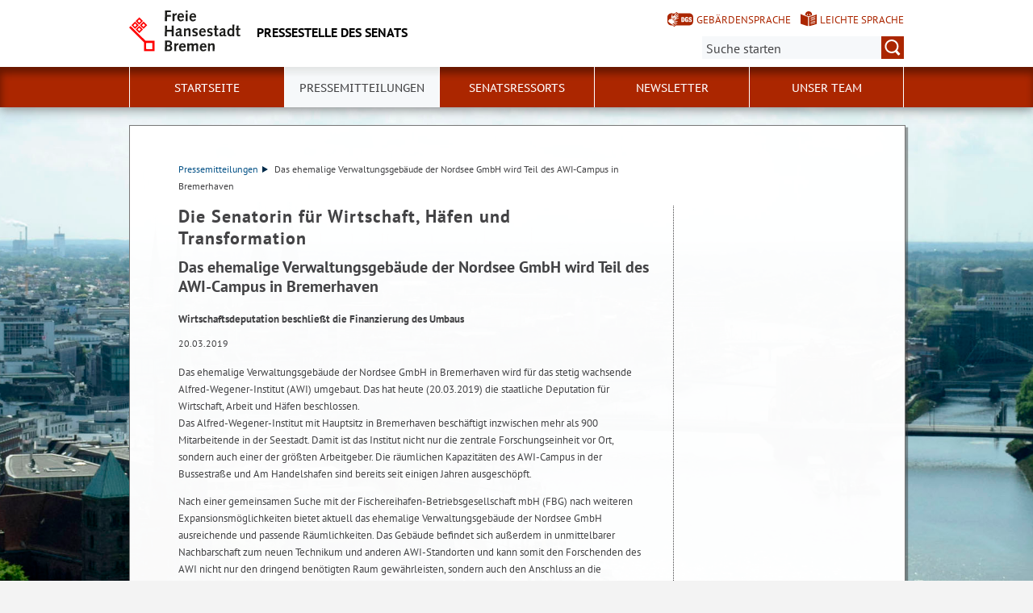

--- FILE ---
content_type: text/html; charset=utf-8
request_url: https://www.senatspressestelle.bremen.de/pressemitteilungen/das-ehemalige-verwaltungsgebaeude-der-nordsee-gmbh-wird-teil-des-awi-campus-in-bremerhaven-317367?asl=bremen02.c.732.de
body_size: 4491
content:
<!doctype html>
<html class="no-js" lang="de">
<head>
    <script src="/static/notSupported/notSupported.js"></script>
            <link rel="canonical" href="https://www.senatspressestelle.bremen.de/pressemitteilungen/das-ehemalige-verwaltungsgebaeude-der-nordsee-gmbh-wird-teil-des-awi-campus-in-bremerhaven-317367"/>
    <title>Das ehemalige Verwaltungsgebäude der Nordsee GmbH wird Teil des AWI-Campus in Bremerhaven - Pressestelle des Senats</title>
<meta http-equiv="Content-Type" content="text/html; charset=utf-8">
<meta name="keywords" content="">
<meta name="description" content="">
<meta name="author" content="">
<meta name="viewport" content="width=device-width,initial-scale=1">

<link rel="shortcut icon" href="https://www.senatspressestelle.bremen.de/fastmedia/3/favicon.ico">
  
  <noscript>
      <link rel="stylesheet" type="text/css" href="/sixcms/detail.php/template/01_noscript_css_d"/>
  </noscript>
  <link rel="stylesheet" type="text/css" href="/sixcms/detail.php/template/01_css_d?lang=de"/>
  <link rel="stylesheet" type="text/css" href="/static/css/html5/style.css"/>
  <link rel="stylesheet" type="text/css" href="/sixcms/detail.php/template/01_portal_css_d?lang=de"/>

<style> @media screen and (min-width: 58rem) { html {  background-size: cover;  background-position: center;  background-attachment: fixed;  background-repeat: no-repeat;  background-image: url(/fastmedia/122/Panorama_Innenstadt_Internet2.jpg);}}</style>

<script src="/sixcms/detail.php/template/00_script_js_d"></script>

</head>


<body class="kogis">
<script>
    document.documentElement.classList.remove("no-js");
    document.documentElement.classList.add("js");
    document.body.classList.remove("no-js");
    document.body.classList.add("js");
</script>

<nav title="Inhaltsbereiche direkt anspringen">
    <ul class="skip-links">
        <li><a id="js_main_nav_workaround" href="#main_nav_anchor">Zur Hauptnavigation</a></li>        <li><a href="#main">Zum Inhalt</a></li>                <li><a href="#footer">Zur Fußzeile</a></li>    </ul>
</nav>

<a href="#main_nav_anchor" aria-label="zur Navigation" class="navbar-toggle" data-toggle="offcanvas" data-target="#myNavmenu" data-canvas="body">
    <span class="sr-only">zur Navigation</span>
    <span class="icon-bar"></span>
    <span class="icon-bar"></span>
    <span class="icon-bar"></span>
</a>
<nav id="myNavmenu" class="navmenu navmenu-default navmenu-fixed-left offcanvas"></nav><!-- Matomo -->
<script type="text/javascript">
    var _paq = window._paq = window._paq || [];
    /* tracker methods like "setCustomDimension" should be called before "trackPageView" */
    _paq.push(["setDoNotTrack", true]);
    _paq.push(["disableCookies"]);
    _paq.push(['trackPageView']);
    _paq.push(['enableLinkTracking']);
    (function() {
    var u="https://piwik.bremen.de/";
    _paq.push(['setTrackerUrl', u+'matomo.php']);
    _paq.push(['setSiteId', '37']);
    var d=document, g=d.createElement('script'), s=d.getElementsByTagName('script')[0];
    g.type='text/javascript'; g.async=true; g.src=u+'matomo.js'; s.parentNode.insertBefore(g,s);
    })();
</script>
<noscript><p><img src="https://piwik.bremen.de/matomo.php?idsite=37&rec=1" style="border:0;" alt="" /></p></noscript>
<!-- End Matomo Code --><header class="header">
    <div class="centerframe">
        <div class="info_wrapper">
    <a href="https://www.senatspressestelle.bremen.de" title="Zur Startseite">
        <div class="logo_wrapper">
            <img src="https://www.senatspressestelle.bremen.de/static/img/html5/bremen_logo_schwarz.svg" width="138" height="51" alt="Freie Hansestadt Bremen"/>
        </div>

        <div class="name">Pressestelle des Senats</div>

            </a>
</div>        <nav id="extra_lang" aria-label="Sprachvarianten"><a href="https://www.senatspressestelle.bremen.de/kurzvorstellung-76083" class="head_dgs2" title="Kurzvorstellung in Geb&auml;rdensprache" aria-label="Kurzvorstellung in Geb&auml;rdensprache">Gebärdensprache</a><a href="https://www.senatspressestelle.bremen.de/leichte-sprache-71842" class="head_easy_language2" title="Kurzvorstellung in Leichter Sprache" aria-label="Kurzvorstellung in Leichter Sprache">Leichte Sprache</a></nav>                    <form method="get" id="searchform" role="search" action="/sixcms/detail.php">
    <input type="hidden" name="template" value="20_search_d">
    <input type="hidden" name="search[send]" value="true">
    <input type="hidden" name="lang" value="de">
    <button id="open-mobile-search">
        <img alt="Suche öffnen" src="/static/img/html5/lupe_rot.svg"/>
        <img alt="Suche schließen" src="/static/img/html5/lupe_weiss.svg"/>
    </button>
    <label>
        <span>Suche:</span>
        <input type="text" aria-label="Suche:"
               value="" name="search[vt]" id="searchinput"
               placeholder="Suche starten"/>
    </label>
    <button title="Suche starten" id="runsearch" type="submit" value="">
        <img alt="Suche starten" src="/static/img/html5/lupe_weiss.svg"/>
    </button>
</form>
            </div>
        <div id="mainNavi">
        <div class="navi">
            <div class="centerframe">
                <div class="logo_wrapper">
                    <a id="navilogo" href=""><img
                                src="/static/img/html5/bremen_logo_weiss.svg"
                                alt="Logo Verwaltung Bremen" width="30" height="11"/></a>
                </div>
                <nav class="megamenu" tabindex="-1" id="navi_main">
                    <noscript>
                        <ol class="accessible-megamenu">
                            <li class="accessible-megamenu-top-nav-item">
                                <span class="topLevel"><a href="#main_nav_anchor">Zur Navigation</a></span>
                            </li>
                            <li class="accessible-megamenu-top-nav-item"><span class="topLevel"><a href="#container">Zum Inhalt</a></span>
                            </li>
                            <li class="accessible-megamenu-top-nav-item"><span class="topLevel"><a href="#footer_cc">Zur Fu&szlig;zeile</a></span>
                            </li>
                        </ol>
                    </noscript>
                </nav>
            </div>
        </div>
    </div>
</header>
<div class="mobile nav">
    <span id="nav_back_label" style="display:none;">zurück</span>
    <span id="nav_navigation_label" style="display:none;">Navigation</span>
    <a href="#" class="head_entity" id="mobile_navigation">Navigation</a>
</div><div class=centerframe>
	<div id="container">

<div class="article" id="main" role="main" tabindex="-1">

<div class="main_article breadcrumb"><div class="hiddentext">Sie sind hier:</div><ul class="breadcrump">
<li>
<a href="https://www.senatspressestelle.bremen.de/pressemitteilungen-1464">Pressemitteilungen<span class="breadcrump_divider"></span></a>
</li>
<li>Das ehemalige Verwaltungsgebäude der Nordsee GmbH wird Teil des AWI-Campus in Bremerhaven</li></ul></div><div class="main_article">
<h1>Die Senatorin für Wirtschaft, Häfen und Transformation</h1>


<h2>Das ehemalige Verwaltungsgebäude der Nordsee GmbH wird Teil des AWI-Campus in Bremerhaven</h2> 
<p><strong>Wirtschaftsdeputation beschließt die Finanzierung des Umbaus</strong></p> 
<span class="article_time">20.03.2019</span>

<div class="main_article"><div  class="entry-wrapper-1col entry-wrapper-normal"><div class="clearfix"></div><p>Das ehemalige Verwaltungsgebäude der Nordsee GmbH in Bremerhaven wird für das stetig wachsende Alfred-Wegener-Institut (AWI) umgebaut. Das hat heute (20.03.2019) die staatliche Deputation für Wirtschaft, Arbeit und Häfen beschlossen.<br>
Das Alfred-Wegener-Institut mit Hauptsitz in Bremerhaven beschäftigt inzwischen mehr als 900 Mitarbeitende in der Seestadt. Damit ist das Institut nicht nur die zentrale Forschungseinheit vor Ort, sondern auch einer der größten Arbeitgeber. Die räumlichen Kapazitäten des AWI-Campus in der Bussestraße und Am Handelshafen sind bereits seit einigen Jahren ausgeschöpft.</p><p>
Nach einer gemeinsamen Suche mit der Fischereihafen-Betriebsgesellschaft mbH (FBG) nach weiteren Expansionsmöglichkeiten bietet aktuell das ehemalige Verwaltungsgebäude der Nordsee GmbH ausreichende und passende Räumlichkeiten. Das Gebäude befindet sich außerdem in unmittelbarer Nachbarschaft zum neuen Technikum und anderen AWI-Standorten und kann somit den Forschenden des AWI nicht nur den dringend benötigten Raum gewährleisten, sondern auch den Anschluss an die Forschungs-und Entwicklungsmeile im Bereich Handelshafen/Fischereihafen bieten.</p><p>
„Mit dem Umbau des alten Verwaltungsgebäudes der Nordsee GmbH bringen wir nicht nur die Entwicklung im Quartier voran, wir schaffen auch weitere Entwicklungspotenziale für das AWI und Bremerhaven. Neben dem neuen Forschungsstandort werden für die Seestadt auch neue Arbeitsplätze geschaffen“, sagt Martin Günthner, Senator für Wirtschaft, Arbeit und Häfen.</p><p>
Nach einer grundlegenden Sanierung des Gebäudes plant das AWI die Immobilie von der FBG anzumieten. In dem ehemaligen Verwaltungsgebäude sollen bis zu 148 Büroarbeitsplätze sowie Besprechungs-, Lager-und Funktionsräume für die Forschenden entstehen. Für die Umbaumaßnahmen sind Kosten in Höhe von 7.469.107 Euro kalkuliert. Mit rund 1.806.980 Euro werden dabei im Rahmen des bremischen Landesprogramms des Europäischen Fonds für regionale Entwicklung (EFRE) energetischen Maßnahmen des Umbaus gefördert. Die verbleibenden 5.662.127 Euro werden durch die Fischereihafen-Betriebsgesellschaft mbH getragen.<br>

</p></div></div>


</div>



      </div> <!-- id main - class article-->

		

<div id="kacheln">
    
    
    </div>
</div> <!-- (container) -->

</div> <!-- (centerframe) -->
    <div id="photographer">
                Bremen von oben &middot;                   </div>
<!-- Navigation is inside footer because of noscript fallback! -->
<div id="main_nav_anchor"><h2>Navigation:</h2><div class="navi">
    <div class="centerframe">
        <nav class="megamenu">
            <ol class="firstlevelcount5"><li class="accessible-megamenu-top-nav-item "><span class="topLevel"><a href="https://www.senatspressestelle.bremen.de/startseite-1459">Startseite</a></span></li>
<li class="accessible-megamenu-top-nav-item hasChildren active"><span class="topLevel"><a href="https://www.senatspressestelle.bremen.de/pressemitteilungen-1464">Pressemitteilungen</a></span><div class="cols-3 accessible-megamenu-panel"><ol><li class="accessible-megamenu-panel-group"><span class="secondLevel"><a href="https://www.senatspressestelle.bremen.de/pressemitteilungen/recherche-25715">Recherche</a></span></li><li class="accessible-megamenu-panel-group"><span class="secondLevel"><a href="https://www.senatspressestelle.bremen.de/pressemitteilungen/archiv-25714">Archiv</a></span></li><li class="accessible-megamenu-panel-group"><span class="secondLevel"><a href="https://www.senatspressestelle.bremen.de/pressemitteilungen/abonnement-26133">Abonnement</a></span></li></ol></div></li>
<li class="accessible-megamenu-top-nav-item "><span class="topLevel"><a href="https://www.senatspressestelle.bremen.de/senatsressorts-1467">Senatsressorts</a></span></li>
<li class="accessible-megamenu-top-nav-item "><span class="topLevel"><a href="https://www.senatspressestelle.bremen.de/newsletter-19211">Newsletter</a></span></li>
<li class="accessible-megamenu-top-nav-item hasChildren"><span class="topLevel"><a href="https://www.senatspressestelle.bremen.de/unser-team-18059">Unser Team</a></span><div class="cols-3 accessible-megamenu-panel"><ol><li class="accessible-megamenu-panel-group"><span class="secondLevel"><a href="https://www.senatspressestelle.bremen.de/unser-team/der-sprecher-des-senats-18165">Der Sprecher des Senats</a></span></li><li class="accessible-megamenu-panel-group"><span class="secondLevel"><a href="https://www.senatspressestelle.bremen.de/unser-team/aufgaben-in-der-pressestelle-des-senats-174159">Aufgaben in der Pressestelle des Senats</a></span></li><li class="accessible-megamenu-panel-group"><span class="secondLevel"><a href="https://www.senatspressestelle.bremen.de/unser-team/senatspresse-und-informationsdienst-medienauswertung-18168">Senatspresse- und Informationsdienst, Medienauswertung</a></span></li><li class="accessible-megamenu-panel-group"><span class="secondLevel"><a href="https://www.senatspressestelle.bremen.de/unser-team/onlinekommunikation-social-media-internetauftritt-kogis-18172">Onlinekommunikation, Social-Media, Internetauftritt, KOGIS</a></span></li><li class="accessible-megamenu-panel-group"><span class="secondLevel"><a href="https://www.senatspressestelle.bremen.de/unser-team/oeffentlichkeitsarbeit-rathaus-welterbe-kommunikation-besuchergruppen-435781">Öffentlichkeitsarbeit Rathaus, Welterbe-Kommunikation, Besuchergruppen</a></span></li><li class="accessible-megamenu-panel-group"><span class="secondLevel"><a href="https://www.senatspressestelle.bremen.de/unser-team/ausbildung-70024">Ausbildung</a></span></li></ol></div></li>
</ol>        </nav>
    </div>
</div>
</div>
<footer id="footer" tabindex="-1" class="">

    <div id="footer_cc"><div class="container"><div class="inner"><p><span>Sofern nicht <a href="https://www.senatspressestelle.bremen.de/impressum-1478">anders angegeben</a>, stehen die Inhalte dieser Seite unter der Lizenz</span><img title="&quot;Creative Commons Universell 1.0 (CC 0 1.0)&quot;" alt="&quot;Creative Commons Universell 1.0 (CC 0 1.0)&quot;" src="/sixcms/media.php/144/cc-0.137460.png" /></p><div class="clearfix"></div></div></div></div>    <div class="footer_wrapper  t_05_html5_content_fussnavi_einstieg_d">
    <div class="container">
        <nav aria-label="Fußnavigation">
            <ul id="footer_links">
                <li><a href="https://www.senatspressestelle.bremen.de">Startseite</a></li>                
<li><a href="https://www.senatspressestelle.bremen.de/kontakt-380512">Kontakt</a></li>

<li><a href="https://www.senatspressestelle.bremen.de/barrierefreiheit-327530">Barrierefreiheit</a></li>

<li><a href="https://www.senatspressestelle.bremen.de/impressum/datenschutzerklaerung-300145">Datenschutzerklärung</a></li>

<li><a href="https://www.senatspressestelle.bremen.de/impressum-1478">Impressum</a></li>

<li><a href="https://www.senatspressestelle.bremen.de/inhaltsuebersicht-1479">Inhaltsübersicht</a></li>
            </ul>
        </nav>
        <a id="js-totop" class="totop totop--hidden" href="#top" aria-hidden="true" tabindex="-1" title="nach oben">
            <img height="50" width="50" src="/static/img/html5/fussnavi_icon.svg" alt="" />
        </a>
        <div class="clearfix"></div>
            </div>
</div></footer>

</body>
</html>